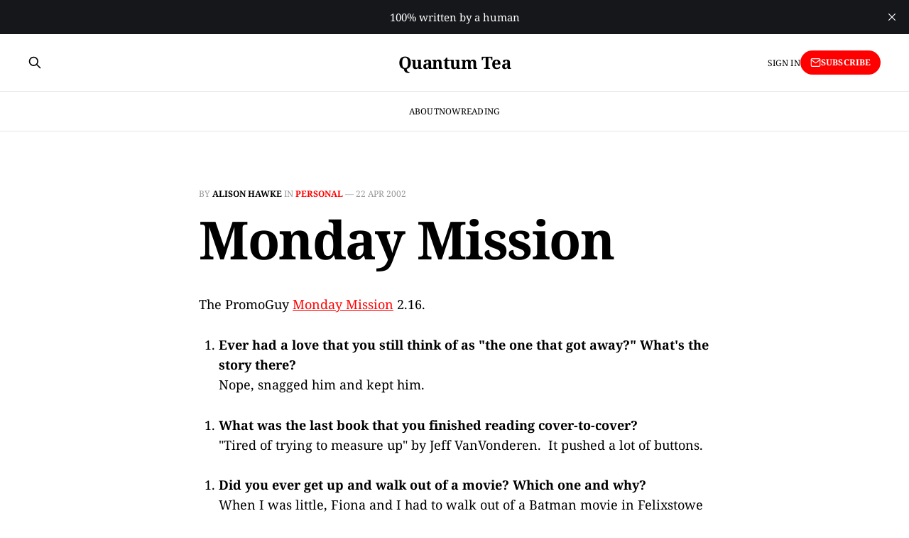

--- FILE ---
content_type: text/html; charset=utf-8
request_url: https://www.quantumtea.com/monday-mission-2/
body_size: 4434
content:
<!DOCTYPE html>
<html lang="en">

<head>
    <meta charset="utf-8">
    <meta name="viewport" content="width=device-width, initial-scale=1">
    <title>Monday Mission</title>
    <link rel="stylesheet" href="https://www.quantumtea.com/assets/built/screen.css?v=ee3f493904">

    <link rel="icon" href="https://www.quantumtea.com/content/images/size/w256h256/format/png/2025/12/teacup.gif" type="image/png">
    <link rel="canonical" href="https://www.quantumtea.com/monday-mission-2/">
    <meta name="referrer" content="no-referrer-when-downgrade">
    
    <meta property="og:site_name" content="Quantum Tea">
    <meta property="og:type" content="article">
    <meta property="og:title" content="Monday Mission">
    <meta property="og:description" content="The PromoGuy Monday Mission 2.16.

 1. Ever had a love that you still think of as &quot;the one that got away?&quot; What&#x27;s the story there?
    Nope, snagged him and kept him.

 1. What was the last book that you finished reading cover-to-cover?
    &quot;Tired of trying to measure up&quot; by">
    <meta property="og:url" content="https://www.quantumtea.com/monday-mission-2/">
    <meta property="og:image" content="https://www.quantumtea.com/content/images/size/w1200/2025/12/2007-Grand-Canyon-rocks.jpg">
    <meta property="article:published_time" content="2002-04-22T17:21:40.000Z">
    <meta property="article:modified_time" content="2002-04-22T17:21:40.000Z">
    <meta property="article:tag" content="Personal">
    
    <meta name="twitter:card" content="summary_large_image">
    <meta name="twitter:title" content="Monday Mission">
    <meta name="twitter:description" content="The PromoGuy Monday Mission 2.16.

 1. Ever had a love that you still think of as &quot;the one that got away?&quot; What&#x27;s the story there?
    Nope, snagged him and kept him.

 1. What was the last book that you finished reading cover-to-cover?
    &quot;Tired of trying to measure up&quot; by">
    <meta name="twitter:url" content="https://www.quantumtea.com/monday-mission-2/">
    <meta name="twitter:image" content="https://www.quantumtea.com/content/images/size/w1200/2025/12/2007-Grand-Canyon-rocks.jpg">
    <meta name="twitter:label1" content="Written by">
    <meta name="twitter:data1" content="Alison Hawke">
    <meta name="twitter:label2" content="Filed under">
    <meta name="twitter:data2" content="Personal">
    <meta property="og:image:width" content="1200">
    <meta property="og:image:height" content="900">
    
    <script type="application/ld+json">
{
    "@context": "https://schema.org",
    "@type": "Article",
    "publisher": {
        "@type": "Organization",
        "name": "Quantum Tea",
        "url": "https://www.quantumtea.com/",
        "logo": {
            "@type": "ImageObject",
            "url": "https://www.quantumtea.com/content/images/size/w256h256/format/png/2025/12/teacup.gif",
            "width": 60,
            "height": 60
        }
    },
    "author": {
        "@type": "Person",
        "name": "Alison Hawke",
        "image": {
            "@type": "ImageObject",
            "url": "https://www.quantumtea.com/content/images/size/w1200/2024/05/2024-01-smaller-copy.jpeg",
            "width": 1200,
            "height": 1261
        },
        "url": "https://www.quantumtea.com/author/alison/",
        "sameAs": []
    },
    "headline": "Monday Mission",
    "url": "https://www.quantumtea.com/monday-mission-2/",
    "datePublished": "2002-04-22T17:21:40.000Z",
    "dateModified": "2002-04-22T17:21:40.000Z",
    "keywords": "Personal",
    "description": "The PromoGuy Monday Mission 2.16.\n\n 1. Ever had a love that you still think of as &quot;the one that got away?&quot; What&#x27;s the story there?\n    Nope, snagged him and kept him.\n\n 1. What was the last book that you finished reading cover-to-cover?\n    &quot;Tired of trying to measure up&quot; by Jeff VanVonderen.  It pushed a lot of buttons.\n\n 1. Did you ever get up and walk out of a movie? Which one and why?\n    When I was little, Fiona and I had to walk out of a Batman movie in Felixstowe cinema because we&#x27;d be la",
    "mainEntityOfPage": "https://www.quantumtea.com/monday-mission-2/"
}
    </script>

    <meta name="generator" content="Ghost 6.12">
    <link rel="alternate" type="application/rss+xml" title="Quantum Tea" href="https://www.quantumtea.com/rss/">
    <script defer src="https://cdn.jsdelivr.net/ghost/portal@~2.56/umd/portal.min.js" data-i18n="true" data-ghost="https://www.quantumtea.com/" data-key="22c164ec70d9ee864c8306fed4" data-api="https://quantum-tea.ghost.io/ghost/api/content/" data-locale="en" crossorigin="anonymous"></script><style id="gh-members-styles">.gh-post-upgrade-cta-content,
.gh-post-upgrade-cta {
    display: flex;
    flex-direction: column;
    align-items: center;
    font-family: -apple-system, BlinkMacSystemFont, 'Segoe UI', Roboto, Oxygen, Ubuntu, Cantarell, 'Open Sans', 'Helvetica Neue', sans-serif;
    text-align: center;
    width: 100%;
    color: #ffffff;
    font-size: 16px;
}

.gh-post-upgrade-cta-content {
    border-radius: 8px;
    padding: 40px 4vw;
}

.gh-post-upgrade-cta h2 {
    color: #ffffff;
    font-size: 28px;
    letter-spacing: -0.2px;
    margin: 0;
    padding: 0;
}

.gh-post-upgrade-cta p {
    margin: 20px 0 0;
    padding: 0;
}

.gh-post-upgrade-cta small {
    font-size: 16px;
    letter-spacing: -0.2px;
}

.gh-post-upgrade-cta a {
    color: #ffffff;
    cursor: pointer;
    font-weight: 500;
    box-shadow: none;
    text-decoration: underline;
}

.gh-post-upgrade-cta a:hover {
    color: #ffffff;
    opacity: 0.8;
    box-shadow: none;
    text-decoration: underline;
}

.gh-post-upgrade-cta a.gh-btn {
    display: block;
    background: #ffffff;
    text-decoration: none;
    margin: 28px 0 0;
    padding: 8px 18px;
    border-radius: 4px;
    font-size: 16px;
    font-weight: 600;
}

.gh-post-upgrade-cta a.gh-btn:hover {
    opacity: 0.92;
}</style>
    <script defer src="https://cdn.jsdelivr.net/ghost/sodo-search@~1.8/umd/sodo-search.min.js" data-key="22c164ec70d9ee864c8306fed4" data-styles="https://cdn.jsdelivr.net/ghost/sodo-search@~1.8/umd/main.css" data-sodo-search="https://quantum-tea.ghost.io/" data-locale="en" crossorigin="anonymous"></script>
    <script defer src="https://cdn.jsdelivr.net/ghost/announcement-bar@~1.1/umd/announcement-bar.min.js" data-announcement-bar="https://www.quantumtea.com/" data-api-url="https://www.quantumtea.com/members/api/announcement/" crossorigin="anonymous"></script>
    <link href="https://www.quantumtea.com/webmentions/receive/" rel="webmention">
    <script defer src="/public/cards.min.js?v=ee3f493904"></script>
    <link rel="stylesheet" type="text/css" href="/public/cards.min.css?v=ee3f493904">
    <script defer src="/public/comment-counts.min.js?v=ee3f493904" data-ghost-comments-counts-api="https://www.quantumtea.com/members/api/comments/counts/"></script><style>:root {--ghost-accent-color: #ff0000;}</style>
    <link rel="preconnect" href="https://fonts.bunny.net"><link rel="stylesheet" href="https://fonts.bunny.net/css?family=noto-serif:400,700"><style>:root {--gh-font-heading: Noto Serif;--gh-font-body: Noto Serif;}</style>
</head>

<body class="post-template tag-personal tag-hash-wp tag-hash-import-2023-01-05-15-56 tag-hash-import-2023-01-05-10-14 gh-font-heading-noto-serif gh-font-body-noto-serif is-head-stacked has-serif-title has-serif-body">
<div class="gh-site">

    <header id="gh-head" class="gh-head gh-outer">
        <div class="gh-head-inner gh-inner">
            <div class="gh-head-brand">
                <div class="gh-head-brand-wrapper">
                    <a class="gh-head-logo" href="https://www.quantumtea.com">
                            Quantum Tea
                    </a>
                </div>
                <button class="gh-search gh-icon-btn" aria-label="Search this site" data-ghost-search><svg xmlns="http://www.w3.org/2000/svg" fill="none" viewBox="0 0 24 24" stroke="currentColor" stroke-width="2" width="20" height="20"><path stroke-linecap="round" stroke-linejoin="round" d="M21 21l-6-6m2-5a7 7 0 11-14 0 7 7 0 0114 0z"></path></svg></button>
                <button class="gh-burger" aria-label="Toggle menu"></button>
            </div>

            <nav class="gh-head-menu">
                <ul class="nav">
    <li class="nav-about"><a href="https://www.quantumtea.com/about-this-site/">About</a></li>
    <li class="nav-now"><a href="https://www.quantumtea.com/now/">Now</a></li>
    <li class="nav-reading"><a href="https://www.quantumtea.com/currently-reading/">Reading</a></li>
</ul>

            </nav>

            <div class="gh-head-actions">
                    <button class="gh-search gh-icon-btn" aria-label="Search this site" data-ghost-search><svg xmlns="http://www.w3.org/2000/svg" fill="none" viewBox="0 0 24 24" stroke="currentColor" stroke-width="2" width="20" height="20"><path stroke-linecap="round" stroke-linejoin="round" d="M21 21l-6-6m2-5a7 7 0 11-14 0 7 7 0 0114 0z"></path></svg></button>
                    <div class="gh-head-members">
                                <a class="gh-head-link" href="#/portal/signin" data-portal="signin">Sign in</a>
                                <a class="gh-head-btn gh-btn gh-primary-btn" href="#/portal/signup" data-portal="signup"><svg width="20" height="20" viewBox="0 0 20 20" fill="none" stroke="currentColor" xmlns="http://www.w3.org/2000/svg">
    <path d="M3.33332 3.33334H16.6667C17.5833 3.33334 18.3333 4.08334 18.3333 5.00001V15C18.3333 15.9167 17.5833 16.6667 16.6667 16.6667H3.33332C2.41666 16.6667 1.66666 15.9167 1.66666 15V5.00001C1.66666 4.08334 2.41666 3.33334 3.33332 3.33334Z" stroke-width="1.5" stroke-linecap="round" stroke-linejoin="round"/>
    <path d="M18.3333 5L9.99999 10.8333L1.66666 5" stroke-width="1.5" stroke-linecap="round" stroke-linejoin="round"/>
</svg> Subscribe</a>
                    </div>
            </div>
        </div>
    </header>

    

<main id="gh-main" class="gh-main">
    <article class="gh-article post tag-personal tag-hash-wp tag-hash-import-2023-01-05-15-56 tag-hash-import-2023-01-05-10-14 no-image">

        <header class="gh-article-header gh-canvas">
            <span class="gh-article-meta">
                By <a href="/author/alison/">Alison Hawke</a>
                    in
                    <a class="gh-article-tag" href="https://www.quantumtea.com/tag/personal/">Personal</a>
                —
                <time datetime="2002-04-22">22 Apr 2002</time>
            </span>

            <h1 class="gh-article-title">Monday Mission</h1>


                    </header>

        <div class="gh-content gh-canvas">
            <p>The PromoGuy <a href="http://www.promoguy.net/">Monday Mission</a> 2.16.</p><ol><li><b>Ever had a love that you still think of as "the one that got away?" What's the story there?</b><br>Nope, snagged him and kept him.</li></ol><ol><li><b>What was the last book that you finished reading cover-to-cover?</b><br>"Tired of trying to measure up" by Jeff VanVonderen.  It pushed a lot of buttons.</li></ol><ol><li><b>Did you ever get up and walk out of a movie? Which one and why?</b><br>When I was little, Fiona and I had to walk out of a Batman movie in Felixstowe cinema because we'd be late to meet Mun and Dad.</li></ol><ol><li><b>If we were to go out dancing, what song would you want me to ask the DJ to play as I slipped him a $20?</b><br>If I was with Hubby, it would be something romantic you could snuggle to.</li></ol><ol><li><b>What was the coolest toy you had when you were a kid?</b><br>A yellow JCB digger (backhoe?).</li></ol><ol><li><b>When was the last time you felt lonely? </b><br><em>checks watch</em>  What time is it again?</li></ol><ol><li><b>Do you have any minor anal-retentive character traits?</b><br>No, they're all major ones.</li></ol><ol><li><b>Bonus: Can't you see what I mean?</b><br>Not without my glasses.</li></ol>
        </div>

            <div class="gh-comments gh-canvas">
                
        <script defer src="https://cdn.jsdelivr.net/ghost/comments-ui@~1.3/umd/comments-ui.min.js" data-locale="en" data-ghost-comments="https://www.quantumtea.com/" data-api="https://quantum-tea.ghost.io/ghost/api/content/" data-admin="https://quantum-tea.ghost.io/ghost/" data-key="22c164ec70d9ee864c8306fed4" data-title="null" data-count="true" data-post-id="63b6f7682f60c6003da2a765" data-color-scheme="auto" data-avatar-saturation="60" data-accent-color="#ff0000" data-comments-enabled="paid" data-publication="Quantum Tea" crossorigin="anonymous"></script>
    
            </div>

        <footer class="gh-article-footer gh-canvas no-border">
            <nav class="gh-navigation">
                <div class="gh-navigation-previous">
                        <a class="gh-navigation-link" href="/and-so-it-begins/">
                            <span class="gh-navigation-label"><svg xmlns="http://www.w3.org/2000/svg" width="24" height="24" viewBox="0 0 24 24" fill="none" stroke="currentColor" stroke-width="2" stroke-linecap="round" stroke-linejoin="round">
    <line x1="19" y1="12" x2="5" y2="12"></line>
    <polyline points="12 19 5 12 12 5"></polyline>
</svg> Previous issue</span>
                            <h4 class="gh-navigation-title">And so it begins...</h4>
                        </a>
                </div>

                <div class="gh-navigation-middle"></div>

                <div class="gh-navigation-next">
                        <a class="gh-navigation-link" href="/sifting-through-the-trash/">
                            <span class="gh-navigation-label">Next issue <svg xmlns="http://www.w3.org/2000/svg" width="24" height="24" viewBox="0 0 24 24" fill="none" stroke="currentColor" stroke-width="2" stroke-linecap="round" stroke-linejoin="round">
    <line x1="5" y1="12" x2="19" y2="12"></line>
    <polyline points="12 5 19 12 12 19"></polyline>
</svg></span>
                            <h4 class="gh-navigation-title">Sifting through the trash</h4>
                        </a>
                </div>
            </nav>
        </footer>

    </article>
</main>



        <div class="gh-subscribe">
            <div class="gh-outer">
                <section class="gh-subscribe-inner">
                    <h3 class="gh-subscribe-title">Subscribe to Quantum Tea</h3>
                    <div class="gh-subscribe-description">Don’t miss out on the latest issues. Sign up now to get access to the library of members-only issues.</div>
                    <a class="gh-subscribe-input" href="#/portal/signup" data-portal="signup">
                        <div class="gh-subscribe-input-text">
                            <svg width="20" height="20" viewBox="0 0 20 20" fill="none" stroke="currentColor" xmlns="http://www.w3.org/2000/svg">
    <path d="M3.33332 3.33334H16.6667C17.5833 3.33334 18.3333 4.08334 18.3333 5.00001V15C18.3333 15.9167 17.5833 16.6667 16.6667 16.6667H3.33332C2.41666 16.6667 1.66666 15.9167 1.66666 15V5.00001C1.66666 4.08334 2.41666 3.33334 3.33332 3.33334Z" stroke-width="1.5" stroke-linecap="round" stroke-linejoin="round"/>
    <path d="M18.3333 5L9.99999 10.8333L1.66666 5" stroke-width="1.5" stroke-linecap="round" stroke-linejoin="round"/>
</svg>                            jamie@example.com
                        </div>
                        <div class="gh-subscribe-input-btn">Subscribe</div>
                    </a>
                </section>
            </div>
        </div>

    <footer class="gh-foot gh-outer">
        <div class="gh-foot-inner gh-inner">
            <div class="gh-copyright">
                Quantum Tea © 2026
            </div>
                <nav class="gh-foot-menu">
                    <ul class="nav">
    <li class="nav-the-storygraph"><a href="https://app.thestorygraph.com/profile/britishkoalatea">The StoryGraph</a></li>
</ul>

                </nav>
            <div class="gh-powered-by">
                <a href="https://ghost.org/" target="_blank" rel="noopener">Powered by Ghost</a>
            </div>
        </div>
    </footer>

</div>

    <div class="pswp" tabindex="-1" role="dialog" aria-hidden="true">
    <div class="pswp__bg"></div>

    <div class="pswp__scroll-wrap">
        <div class="pswp__container">
            <div class="pswp__item"></div>
            <div class="pswp__item"></div>
            <div class="pswp__item"></div>
        </div>

        <div class="pswp__ui pswp__ui--hidden">
            <div class="pswp__top-bar">
                <div class="pswp__counter"></div>

                <button class="pswp__button pswp__button--close" title="Close (Esc)"></button>
                <button class="pswp__button pswp__button--share" title="Share"></button>
                <button class="pswp__button pswp__button--fs" title="Toggle fullscreen"></button>
                <button class="pswp__button pswp__button--zoom" title="Zoom in/out"></button>

                <div class="pswp__preloader">
                    <div class="pswp__preloader__icn">
                        <div class="pswp__preloader__cut">
                            <div class="pswp__preloader__donut"></div>
                        </div>
                    </div>
                </div>
            </div>

            <div class="pswp__share-modal pswp__share-modal--hidden pswp__single-tap">
                <div class="pswp__share-tooltip"></div>
            </div>

            <button class="pswp__button pswp__button--arrow--left" title="Previous (arrow left)"></button>
            <button class="pswp__button pswp__button--arrow--right" title="Next (arrow right)"></button>

            <div class="pswp__caption">
                <div class="pswp__caption__center"></div>
            </div>
        </div>
    </div>
</div>
<script src="https://www.quantumtea.com/assets/built/main.min.js?v=ee3f493904"></script>

Follow me on <a rel="me" href="https://social.coop/@BritishKoalaTea">Mastodon</a>

</body>

</html>